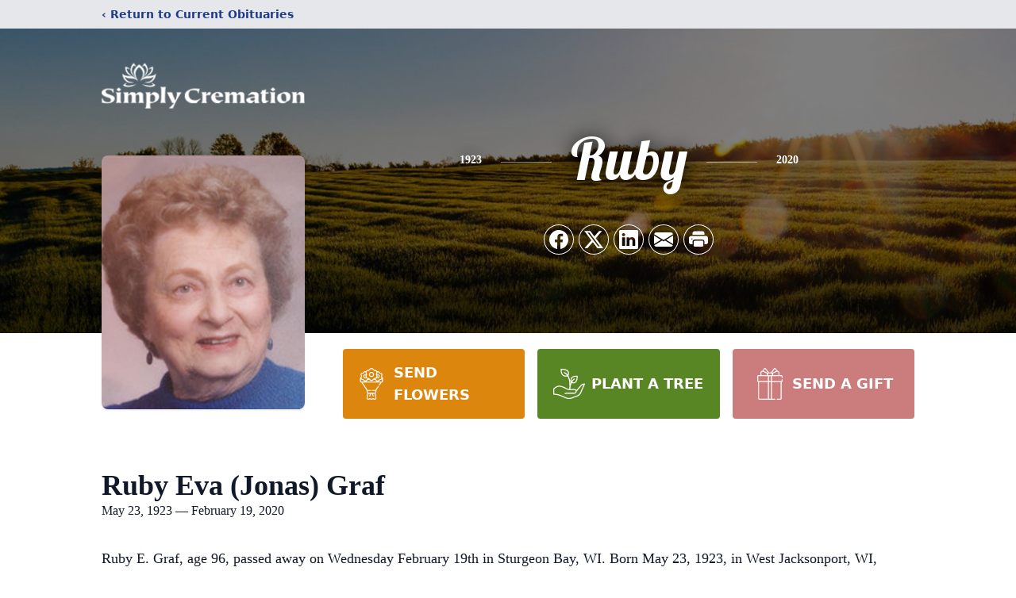

--- FILE ---
content_type: text/html; charset=utf-8
request_url: https://www.google.com/recaptcha/enterprise/anchor?ar=1&k=6Lf7nTEiAAAAAO6MDhdtZ9phgM-ORmiS1aXtini8&co=aHR0cHM6Ly93d3cuc2ltcGx5Y3JlbWF0aW9uZ2IuY29tOjQ0Mw..&hl=en&type=image&v=PoyoqOPhxBO7pBk68S4YbpHZ&theme=light&size=invisible&badge=bottomright&anchor-ms=20000&execute-ms=30000&cb=j3xs7vsci525
body_size: 48860
content:
<!DOCTYPE HTML><html dir="ltr" lang="en"><head><meta http-equiv="Content-Type" content="text/html; charset=UTF-8">
<meta http-equiv="X-UA-Compatible" content="IE=edge">
<title>reCAPTCHA</title>
<style type="text/css">
/* cyrillic-ext */
@font-face {
  font-family: 'Roboto';
  font-style: normal;
  font-weight: 400;
  font-stretch: 100%;
  src: url(//fonts.gstatic.com/s/roboto/v48/KFO7CnqEu92Fr1ME7kSn66aGLdTylUAMa3GUBHMdazTgWw.woff2) format('woff2');
  unicode-range: U+0460-052F, U+1C80-1C8A, U+20B4, U+2DE0-2DFF, U+A640-A69F, U+FE2E-FE2F;
}
/* cyrillic */
@font-face {
  font-family: 'Roboto';
  font-style: normal;
  font-weight: 400;
  font-stretch: 100%;
  src: url(//fonts.gstatic.com/s/roboto/v48/KFO7CnqEu92Fr1ME7kSn66aGLdTylUAMa3iUBHMdazTgWw.woff2) format('woff2');
  unicode-range: U+0301, U+0400-045F, U+0490-0491, U+04B0-04B1, U+2116;
}
/* greek-ext */
@font-face {
  font-family: 'Roboto';
  font-style: normal;
  font-weight: 400;
  font-stretch: 100%;
  src: url(//fonts.gstatic.com/s/roboto/v48/KFO7CnqEu92Fr1ME7kSn66aGLdTylUAMa3CUBHMdazTgWw.woff2) format('woff2');
  unicode-range: U+1F00-1FFF;
}
/* greek */
@font-face {
  font-family: 'Roboto';
  font-style: normal;
  font-weight: 400;
  font-stretch: 100%;
  src: url(//fonts.gstatic.com/s/roboto/v48/KFO7CnqEu92Fr1ME7kSn66aGLdTylUAMa3-UBHMdazTgWw.woff2) format('woff2');
  unicode-range: U+0370-0377, U+037A-037F, U+0384-038A, U+038C, U+038E-03A1, U+03A3-03FF;
}
/* math */
@font-face {
  font-family: 'Roboto';
  font-style: normal;
  font-weight: 400;
  font-stretch: 100%;
  src: url(//fonts.gstatic.com/s/roboto/v48/KFO7CnqEu92Fr1ME7kSn66aGLdTylUAMawCUBHMdazTgWw.woff2) format('woff2');
  unicode-range: U+0302-0303, U+0305, U+0307-0308, U+0310, U+0312, U+0315, U+031A, U+0326-0327, U+032C, U+032F-0330, U+0332-0333, U+0338, U+033A, U+0346, U+034D, U+0391-03A1, U+03A3-03A9, U+03B1-03C9, U+03D1, U+03D5-03D6, U+03F0-03F1, U+03F4-03F5, U+2016-2017, U+2034-2038, U+203C, U+2040, U+2043, U+2047, U+2050, U+2057, U+205F, U+2070-2071, U+2074-208E, U+2090-209C, U+20D0-20DC, U+20E1, U+20E5-20EF, U+2100-2112, U+2114-2115, U+2117-2121, U+2123-214F, U+2190, U+2192, U+2194-21AE, U+21B0-21E5, U+21F1-21F2, U+21F4-2211, U+2213-2214, U+2216-22FF, U+2308-230B, U+2310, U+2319, U+231C-2321, U+2336-237A, U+237C, U+2395, U+239B-23B7, U+23D0, U+23DC-23E1, U+2474-2475, U+25AF, U+25B3, U+25B7, U+25BD, U+25C1, U+25CA, U+25CC, U+25FB, U+266D-266F, U+27C0-27FF, U+2900-2AFF, U+2B0E-2B11, U+2B30-2B4C, U+2BFE, U+3030, U+FF5B, U+FF5D, U+1D400-1D7FF, U+1EE00-1EEFF;
}
/* symbols */
@font-face {
  font-family: 'Roboto';
  font-style: normal;
  font-weight: 400;
  font-stretch: 100%;
  src: url(//fonts.gstatic.com/s/roboto/v48/KFO7CnqEu92Fr1ME7kSn66aGLdTylUAMaxKUBHMdazTgWw.woff2) format('woff2');
  unicode-range: U+0001-000C, U+000E-001F, U+007F-009F, U+20DD-20E0, U+20E2-20E4, U+2150-218F, U+2190, U+2192, U+2194-2199, U+21AF, U+21E6-21F0, U+21F3, U+2218-2219, U+2299, U+22C4-22C6, U+2300-243F, U+2440-244A, U+2460-24FF, U+25A0-27BF, U+2800-28FF, U+2921-2922, U+2981, U+29BF, U+29EB, U+2B00-2BFF, U+4DC0-4DFF, U+FFF9-FFFB, U+10140-1018E, U+10190-1019C, U+101A0, U+101D0-101FD, U+102E0-102FB, U+10E60-10E7E, U+1D2C0-1D2D3, U+1D2E0-1D37F, U+1F000-1F0FF, U+1F100-1F1AD, U+1F1E6-1F1FF, U+1F30D-1F30F, U+1F315, U+1F31C, U+1F31E, U+1F320-1F32C, U+1F336, U+1F378, U+1F37D, U+1F382, U+1F393-1F39F, U+1F3A7-1F3A8, U+1F3AC-1F3AF, U+1F3C2, U+1F3C4-1F3C6, U+1F3CA-1F3CE, U+1F3D4-1F3E0, U+1F3ED, U+1F3F1-1F3F3, U+1F3F5-1F3F7, U+1F408, U+1F415, U+1F41F, U+1F426, U+1F43F, U+1F441-1F442, U+1F444, U+1F446-1F449, U+1F44C-1F44E, U+1F453, U+1F46A, U+1F47D, U+1F4A3, U+1F4B0, U+1F4B3, U+1F4B9, U+1F4BB, U+1F4BF, U+1F4C8-1F4CB, U+1F4D6, U+1F4DA, U+1F4DF, U+1F4E3-1F4E6, U+1F4EA-1F4ED, U+1F4F7, U+1F4F9-1F4FB, U+1F4FD-1F4FE, U+1F503, U+1F507-1F50B, U+1F50D, U+1F512-1F513, U+1F53E-1F54A, U+1F54F-1F5FA, U+1F610, U+1F650-1F67F, U+1F687, U+1F68D, U+1F691, U+1F694, U+1F698, U+1F6AD, U+1F6B2, U+1F6B9-1F6BA, U+1F6BC, U+1F6C6-1F6CF, U+1F6D3-1F6D7, U+1F6E0-1F6EA, U+1F6F0-1F6F3, U+1F6F7-1F6FC, U+1F700-1F7FF, U+1F800-1F80B, U+1F810-1F847, U+1F850-1F859, U+1F860-1F887, U+1F890-1F8AD, U+1F8B0-1F8BB, U+1F8C0-1F8C1, U+1F900-1F90B, U+1F93B, U+1F946, U+1F984, U+1F996, U+1F9E9, U+1FA00-1FA6F, U+1FA70-1FA7C, U+1FA80-1FA89, U+1FA8F-1FAC6, U+1FACE-1FADC, U+1FADF-1FAE9, U+1FAF0-1FAF8, U+1FB00-1FBFF;
}
/* vietnamese */
@font-face {
  font-family: 'Roboto';
  font-style: normal;
  font-weight: 400;
  font-stretch: 100%;
  src: url(//fonts.gstatic.com/s/roboto/v48/KFO7CnqEu92Fr1ME7kSn66aGLdTylUAMa3OUBHMdazTgWw.woff2) format('woff2');
  unicode-range: U+0102-0103, U+0110-0111, U+0128-0129, U+0168-0169, U+01A0-01A1, U+01AF-01B0, U+0300-0301, U+0303-0304, U+0308-0309, U+0323, U+0329, U+1EA0-1EF9, U+20AB;
}
/* latin-ext */
@font-face {
  font-family: 'Roboto';
  font-style: normal;
  font-weight: 400;
  font-stretch: 100%;
  src: url(//fonts.gstatic.com/s/roboto/v48/KFO7CnqEu92Fr1ME7kSn66aGLdTylUAMa3KUBHMdazTgWw.woff2) format('woff2');
  unicode-range: U+0100-02BA, U+02BD-02C5, U+02C7-02CC, U+02CE-02D7, U+02DD-02FF, U+0304, U+0308, U+0329, U+1D00-1DBF, U+1E00-1E9F, U+1EF2-1EFF, U+2020, U+20A0-20AB, U+20AD-20C0, U+2113, U+2C60-2C7F, U+A720-A7FF;
}
/* latin */
@font-face {
  font-family: 'Roboto';
  font-style: normal;
  font-weight: 400;
  font-stretch: 100%;
  src: url(//fonts.gstatic.com/s/roboto/v48/KFO7CnqEu92Fr1ME7kSn66aGLdTylUAMa3yUBHMdazQ.woff2) format('woff2');
  unicode-range: U+0000-00FF, U+0131, U+0152-0153, U+02BB-02BC, U+02C6, U+02DA, U+02DC, U+0304, U+0308, U+0329, U+2000-206F, U+20AC, U+2122, U+2191, U+2193, U+2212, U+2215, U+FEFF, U+FFFD;
}
/* cyrillic-ext */
@font-face {
  font-family: 'Roboto';
  font-style: normal;
  font-weight: 500;
  font-stretch: 100%;
  src: url(//fonts.gstatic.com/s/roboto/v48/KFO7CnqEu92Fr1ME7kSn66aGLdTylUAMa3GUBHMdazTgWw.woff2) format('woff2');
  unicode-range: U+0460-052F, U+1C80-1C8A, U+20B4, U+2DE0-2DFF, U+A640-A69F, U+FE2E-FE2F;
}
/* cyrillic */
@font-face {
  font-family: 'Roboto';
  font-style: normal;
  font-weight: 500;
  font-stretch: 100%;
  src: url(//fonts.gstatic.com/s/roboto/v48/KFO7CnqEu92Fr1ME7kSn66aGLdTylUAMa3iUBHMdazTgWw.woff2) format('woff2');
  unicode-range: U+0301, U+0400-045F, U+0490-0491, U+04B0-04B1, U+2116;
}
/* greek-ext */
@font-face {
  font-family: 'Roboto';
  font-style: normal;
  font-weight: 500;
  font-stretch: 100%;
  src: url(//fonts.gstatic.com/s/roboto/v48/KFO7CnqEu92Fr1ME7kSn66aGLdTylUAMa3CUBHMdazTgWw.woff2) format('woff2');
  unicode-range: U+1F00-1FFF;
}
/* greek */
@font-face {
  font-family: 'Roboto';
  font-style: normal;
  font-weight: 500;
  font-stretch: 100%;
  src: url(//fonts.gstatic.com/s/roboto/v48/KFO7CnqEu92Fr1ME7kSn66aGLdTylUAMa3-UBHMdazTgWw.woff2) format('woff2');
  unicode-range: U+0370-0377, U+037A-037F, U+0384-038A, U+038C, U+038E-03A1, U+03A3-03FF;
}
/* math */
@font-face {
  font-family: 'Roboto';
  font-style: normal;
  font-weight: 500;
  font-stretch: 100%;
  src: url(//fonts.gstatic.com/s/roboto/v48/KFO7CnqEu92Fr1ME7kSn66aGLdTylUAMawCUBHMdazTgWw.woff2) format('woff2');
  unicode-range: U+0302-0303, U+0305, U+0307-0308, U+0310, U+0312, U+0315, U+031A, U+0326-0327, U+032C, U+032F-0330, U+0332-0333, U+0338, U+033A, U+0346, U+034D, U+0391-03A1, U+03A3-03A9, U+03B1-03C9, U+03D1, U+03D5-03D6, U+03F0-03F1, U+03F4-03F5, U+2016-2017, U+2034-2038, U+203C, U+2040, U+2043, U+2047, U+2050, U+2057, U+205F, U+2070-2071, U+2074-208E, U+2090-209C, U+20D0-20DC, U+20E1, U+20E5-20EF, U+2100-2112, U+2114-2115, U+2117-2121, U+2123-214F, U+2190, U+2192, U+2194-21AE, U+21B0-21E5, U+21F1-21F2, U+21F4-2211, U+2213-2214, U+2216-22FF, U+2308-230B, U+2310, U+2319, U+231C-2321, U+2336-237A, U+237C, U+2395, U+239B-23B7, U+23D0, U+23DC-23E1, U+2474-2475, U+25AF, U+25B3, U+25B7, U+25BD, U+25C1, U+25CA, U+25CC, U+25FB, U+266D-266F, U+27C0-27FF, U+2900-2AFF, U+2B0E-2B11, U+2B30-2B4C, U+2BFE, U+3030, U+FF5B, U+FF5D, U+1D400-1D7FF, U+1EE00-1EEFF;
}
/* symbols */
@font-face {
  font-family: 'Roboto';
  font-style: normal;
  font-weight: 500;
  font-stretch: 100%;
  src: url(//fonts.gstatic.com/s/roboto/v48/KFO7CnqEu92Fr1ME7kSn66aGLdTylUAMaxKUBHMdazTgWw.woff2) format('woff2');
  unicode-range: U+0001-000C, U+000E-001F, U+007F-009F, U+20DD-20E0, U+20E2-20E4, U+2150-218F, U+2190, U+2192, U+2194-2199, U+21AF, U+21E6-21F0, U+21F3, U+2218-2219, U+2299, U+22C4-22C6, U+2300-243F, U+2440-244A, U+2460-24FF, U+25A0-27BF, U+2800-28FF, U+2921-2922, U+2981, U+29BF, U+29EB, U+2B00-2BFF, U+4DC0-4DFF, U+FFF9-FFFB, U+10140-1018E, U+10190-1019C, U+101A0, U+101D0-101FD, U+102E0-102FB, U+10E60-10E7E, U+1D2C0-1D2D3, U+1D2E0-1D37F, U+1F000-1F0FF, U+1F100-1F1AD, U+1F1E6-1F1FF, U+1F30D-1F30F, U+1F315, U+1F31C, U+1F31E, U+1F320-1F32C, U+1F336, U+1F378, U+1F37D, U+1F382, U+1F393-1F39F, U+1F3A7-1F3A8, U+1F3AC-1F3AF, U+1F3C2, U+1F3C4-1F3C6, U+1F3CA-1F3CE, U+1F3D4-1F3E0, U+1F3ED, U+1F3F1-1F3F3, U+1F3F5-1F3F7, U+1F408, U+1F415, U+1F41F, U+1F426, U+1F43F, U+1F441-1F442, U+1F444, U+1F446-1F449, U+1F44C-1F44E, U+1F453, U+1F46A, U+1F47D, U+1F4A3, U+1F4B0, U+1F4B3, U+1F4B9, U+1F4BB, U+1F4BF, U+1F4C8-1F4CB, U+1F4D6, U+1F4DA, U+1F4DF, U+1F4E3-1F4E6, U+1F4EA-1F4ED, U+1F4F7, U+1F4F9-1F4FB, U+1F4FD-1F4FE, U+1F503, U+1F507-1F50B, U+1F50D, U+1F512-1F513, U+1F53E-1F54A, U+1F54F-1F5FA, U+1F610, U+1F650-1F67F, U+1F687, U+1F68D, U+1F691, U+1F694, U+1F698, U+1F6AD, U+1F6B2, U+1F6B9-1F6BA, U+1F6BC, U+1F6C6-1F6CF, U+1F6D3-1F6D7, U+1F6E0-1F6EA, U+1F6F0-1F6F3, U+1F6F7-1F6FC, U+1F700-1F7FF, U+1F800-1F80B, U+1F810-1F847, U+1F850-1F859, U+1F860-1F887, U+1F890-1F8AD, U+1F8B0-1F8BB, U+1F8C0-1F8C1, U+1F900-1F90B, U+1F93B, U+1F946, U+1F984, U+1F996, U+1F9E9, U+1FA00-1FA6F, U+1FA70-1FA7C, U+1FA80-1FA89, U+1FA8F-1FAC6, U+1FACE-1FADC, U+1FADF-1FAE9, U+1FAF0-1FAF8, U+1FB00-1FBFF;
}
/* vietnamese */
@font-face {
  font-family: 'Roboto';
  font-style: normal;
  font-weight: 500;
  font-stretch: 100%;
  src: url(//fonts.gstatic.com/s/roboto/v48/KFO7CnqEu92Fr1ME7kSn66aGLdTylUAMa3OUBHMdazTgWw.woff2) format('woff2');
  unicode-range: U+0102-0103, U+0110-0111, U+0128-0129, U+0168-0169, U+01A0-01A1, U+01AF-01B0, U+0300-0301, U+0303-0304, U+0308-0309, U+0323, U+0329, U+1EA0-1EF9, U+20AB;
}
/* latin-ext */
@font-face {
  font-family: 'Roboto';
  font-style: normal;
  font-weight: 500;
  font-stretch: 100%;
  src: url(//fonts.gstatic.com/s/roboto/v48/KFO7CnqEu92Fr1ME7kSn66aGLdTylUAMa3KUBHMdazTgWw.woff2) format('woff2');
  unicode-range: U+0100-02BA, U+02BD-02C5, U+02C7-02CC, U+02CE-02D7, U+02DD-02FF, U+0304, U+0308, U+0329, U+1D00-1DBF, U+1E00-1E9F, U+1EF2-1EFF, U+2020, U+20A0-20AB, U+20AD-20C0, U+2113, U+2C60-2C7F, U+A720-A7FF;
}
/* latin */
@font-face {
  font-family: 'Roboto';
  font-style: normal;
  font-weight: 500;
  font-stretch: 100%;
  src: url(//fonts.gstatic.com/s/roboto/v48/KFO7CnqEu92Fr1ME7kSn66aGLdTylUAMa3yUBHMdazQ.woff2) format('woff2');
  unicode-range: U+0000-00FF, U+0131, U+0152-0153, U+02BB-02BC, U+02C6, U+02DA, U+02DC, U+0304, U+0308, U+0329, U+2000-206F, U+20AC, U+2122, U+2191, U+2193, U+2212, U+2215, U+FEFF, U+FFFD;
}
/* cyrillic-ext */
@font-face {
  font-family: 'Roboto';
  font-style: normal;
  font-weight: 900;
  font-stretch: 100%;
  src: url(//fonts.gstatic.com/s/roboto/v48/KFO7CnqEu92Fr1ME7kSn66aGLdTylUAMa3GUBHMdazTgWw.woff2) format('woff2');
  unicode-range: U+0460-052F, U+1C80-1C8A, U+20B4, U+2DE0-2DFF, U+A640-A69F, U+FE2E-FE2F;
}
/* cyrillic */
@font-face {
  font-family: 'Roboto';
  font-style: normal;
  font-weight: 900;
  font-stretch: 100%;
  src: url(//fonts.gstatic.com/s/roboto/v48/KFO7CnqEu92Fr1ME7kSn66aGLdTylUAMa3iUBHMdazTgWw.woff2) format('woff2');
  unicode-range: U+0301, U+0400-045F, U+0490-0491, U+04B0-04B1, U+2116;
}
/* greek-ext */
@font-face {
  font-family: 'Roboto';
  font-style: normal;
  font-weight: 900;
  font-stretch: 100%;
  src: url(//fonts.gstatic.com/s/roboto/v48/KFO7CnqEu92Fr1ME7kSn66aGLdTylUAMa3CUBHMdazTgWw.woff2) format('woff2');
  unicode-range: U+1F00-1FFF;
}
/* greek */
@font-face {
  font-family: 'Roboto';
  font-style: normal;
  font-weight: 900;
  font-stretch: 100%;
  src: url(//fonts.gstatic.com/s/roboto/v48/KFO7CnqEu92Fr1ME7kSn66aGLdTylUAMa3-UBHMdazTgWw.woff2) format('woff2');
  unicode-range: U+0370-0377, U+037A-037F, U+0384-038A, U+038C, U+038E-03A1, U+03A3-03FF;
}
/* math */
@font-face {
  font-family: 'Roboto';
  font-style: normal;
  font-weight: 900;
  font-stretch: 100%;
  src: url(//fonts.gstatic.com/s/roboto/v48/KFO7CnqEu92Fr1ME7kSn66aGLdTylUAMawCUBHMdazTgWw.woff2) format('woff2');
  unicode-range: U+0302-0303, U+0305, U+0307-0308, U+0310, U+0312, U+0315, U+031A, U+0326-0327, U+032C, U+032F-0330, U+0332-0333, U+0338, U+033A, U+0346, U+034D, U+0391-03A1, U+03A3-03A9, U+03B1-03C9, U+03D1, U+03D5-03D6, U+03F0-03F1, U+03F4-03F5, U+2016-2017, U+2034-2038, U+203C, U+2040, U+2043, U+2047, U+2050, U+2057, U+205F, U+2070-2071, U+2074-208E, U+2090-209C, U+20D0-20DC, U+20E1, U+20E5-20EF, U+2100-2112, U+2114-2115, U+2117-2121, U+2123-214F, U+2190, U+2192, U+2194-21AE, U+21B0-21E5, U+21F1-21F2, U+21F4-2211, U+2213-2214, U+2216-22FF, U+2308-230B, U+2310, U+2319, U+231C-2321, U+2336-237A, U+237C, U+2395, U+239B-23B7, U+23D0, U+23DC-23E1, U+2474-2475, U+25AF, U+25B3, U+25B7, U+25BD, U+25C1, U+25CA, U+25CC, U+25FB, U+266D-266F, U+27C0-27FF, U+2900-2AFF, U+2B0E-2B11, U+2B30-2B4C, U+2BFE, U+3030, U+FF5B, U+FF5D, U+1D400-1D7FF, U+1EE00-1EEFF;
}
/* symbols */
@font-face {
  font-family: 'Roboto';
  font-style: normal;
  font-weight: 900;
  font-stretch: 100%;
  src: url(//fonts.gstatic.com/s/roboto/v48/KFO7CnqEu92Fr1ME7kSn66aGLdTylUAMaxKUBHMdazTgWw.woff2) format('woff2');
  unicode-range: U+0001-000C, U+000E-001F, U+007F-009F, U+20DD-20E0, U+20E2-20E4, U+2150-218F, U+2190, U+2192, U+2194-2199, U+21AF, U+21E6-21F0, U+21F3, U+2218-2219, U+2299, U+22C4-22C6, U+2300-243F, U+2440-244A, U+2460-24FF, U+25A0-27BF, U+2800-28FF, U+2921-2922, U+2981, U+29BF, U+29EB, U+2B00-2BFF, U+4DC0-4DFF, U+FFF9-FFFB, U+10140-1018E, U+10190-1019C, U+101A0, U+101D0-101FD, U+102E0-102FB, U+10E60-10E7E, U+1D2C0-1D2D3, U+1D2E0-1D37F, U+1F000-1F0FF, U+1F100-1F1AD, U+1F1E6-1F1FF, U+1F30D-1F30F, U+1F315, U+1F31C, U+1F31E, U+1F320-1F32C, U+1F336, U+1F378, U+1F37D, U+1F382, U+1F393-1F39F, U+1F3A7-1F3A8, U+1F3AC-1F3AF, U+1F3C2, U+1F3C4-1F3C6, U+1F3CA-1F3CE, U+1F3D4-1F3E0, U+1F3ED, U+1F3F1-1F3F3, U+1F3F5-1F3F7, U+1F408, U+1F415, U+1F41F, U+1F426, U+1F43F, U+1F441-1F442, U+1F444, U+1F446-1F449, U+1F44C-1F44E, U+1F453, U+1F46A, U+1F47D, U+1F4A3, U+1F4B0, U+1F4B3, U+1F4B9, U+1F4BB, U+1F4BF, U+1F4C8-1F4CB, U+1F4D6, U+1F4DA, U+1F4DF, U+1F4E3-1F4E6, U+1F4EA-1F4ED, U+1F4F7, U+1F4F9-1F4FB, U+1F4FD-1F4FE, U+1F503, U+1F507-1F50B, U+1F50D, U+1F512-1F513, U+1F53E-1F54A, U+1F54F-1F5FA, U+1F610, U+1F650-1F67F, U+1F687, U+1F68D, U+1F691, U+1F694, U+1F698, U+1F6AD, U+1F6B2, U+1F6B9-1F6BA, U+1F6BC, U+1F6C6-1F6CF, U+1F6D3-1F6D7, U+1F6E0-1F6EA, U+1F6F0-1F6F3, U+1F6F7-1F6FC, U+1F700-1F7FF, U+1F800-1F80B, U+1F810-1F847, U+1F850-1F859, U+1F860-1F887, U+1F890-1F8AD, U+1F8B0-1F8BB, U+1F8C0-1F8C1, U+1F900-1F90B, U+1F93B, U+1F946, U+1F984, U+1F996, U+1F9E9, U+1FA00-1FA6F, U+1FA70-1FA7C, U+1FA80-1FA89, U+1FA8F-1FAC6, U+1FACE-1FADC, U+1FADF-1FAE9, U+1FAF0-1FAF8, U+1FB00-1FBFF;
}
/* vietnamese */
@font-face {
  font-family: 'Roboto';
  font-style: normal;
  font-weight: 900;
  font-stretch: 100%;
  src: url(//fonts.gstatic.com/s/roboto/v48/KFO7CnqEu92Fr1ME7kSn66aGLdTylUAMa3OUBHMdazTgWw.woff2) format('woff2');
  unicode-range: U+0102-0103, U+0110-0111, U+0128-0129, U+0168-0169, U+01A0-01A1, U+01AF-01B0, U+0300-0301, U+0303-0304, U+0308-0309, U+0323, U+0329, U+1EA0-1EF9, U+20AB;
}
/* latin-ext */
@font-face {
  font-family: 'Roboto';
  font-style: normal;
  font-weight: 900;
  font-stretch: 100%;
  src: url(//fonts.gstatic.com/s/roboto/v48/KFO7CnqEu92Fr1ME7kSn66aGLdTylUAMa3KUBHMdazTgWw.woff2) format('woff2');
  unicode-range: U+0100-02BA, U+02BD-02C5, U+02C7-02CC, U+02CE-02D7, U+02DD-02FF, U+0304, U+0308, U+0329, U+1D00-1DBF, U+1E00-1E9F, U+1EF2-1EFF, U+2020, U+20A0-20AB, U+20AD-20C0, U+2113, U+2C60-2C7F, U+A720-A7FF;
}
/* latin */
@font-face {
  font-family: 'Roboto';
  font-style: normal;
  font-weight: 900;
  font-stretch: 100%;
  src: url(//fonts.gstatic.com/s/roboto/v48/KFO7CnqEu92Fr1ME7kSn66aGLdTylUAMa3yUBHMdazQ.woff2) format('woff2');
  unicode-range: U+0000-00FF, U+0131, U+0152-0153, U+02BB-02BC, U+02C6, U+02DA, U+02DC, U+0304, U+0308, U+0329, U+2000-206F, U+20AC, U+2122, U+2191, U+2193, U+2212, U+2215, U+FEFF, U+FFFD;
}

</style>
<link rel="stylesheet" type="text/css" href="https://www.gstatic.com/recaptcha/releases/PoyoqOPhxBO7pBk68S4YbpHZ/styles__ltr.css">
<script nonce="P5tXoFWkXM1o8QcnVLOUMA" type="text/javascript">window['__recaptcha_api'] = 'https://www.google.com/recaptcha/enterprise/';</script>
<script type="text/javascript" src="https://www.gstatic.com/recaptcha/releases/PoyoqOPhxBO7pBk68S4YbpHZ/recaptcha__en.js" nonce="P5tXoFWkXM1o8QcnVLOUMA">
      
    </script></head>
<body><div id="rc-anchor-alert" class="rc-anchor-alert"></div>
<input type="hidden" id="recaptcha-token" value="[base64]">
<script type="text/javascript" nonce="P5tXoFWkXM1o8QcnVLOUMA">
      recaptcha.anchor.Main.init("[\x22ainput\x22,[\x22bgdata\x22,\x22\x22,\[base64]/[base64]/MjU1Ong/[base64]/[base64]/[base64]/[base64]/[base64]/[base64]/[base64]/[base64]/[base64]/[base64]/[base64]/[base64]/[base64]/[base64]/[base64]\\u003d\x22,\[base64]\x22,\x22w4pPdMKvwrFJTsK4cFJhw6AgwpPCt8OSwr1Kwp4+w7I3ZHrCg8KUworCk8OJwpA/KMODw5LDjHwUwq/DpsOmwo/[base64]/CgVc0BcOIB0XCkVAfw7jDuwjCi00tQsOOw5sSw7/CgF19OxTDmMK2w4c/[base64]/BR/Cl8KSc37DgB/CkMKtw51lIsOiwrDCg8KDV8O5BVXDhsK4woMEwozCvcKNw5rDqnbCgl4Pw60Vwo4Mw7HCm8KRworDlcOZRsKWIMOsw7t/wpDDrsKmwqZQw7zCrBx6IsKXH8OudVnCisKSD3LCrsOQw5ckw6l5w5M4L8OndMKew6kEw4vCgXzDvsK3wpvCucO7CzgXw7YQUsKjdMKPUMKgQMO6fx3CkwMVwo3DqMOZwrzCnWJ4R8K1U1g7acObw75zwpZSK07DsiBDw6p6w7fCisKew4QyE8OAwoLCs8OvJGvChcK/[base64]/CqsK2wpXDnSImw6zDqVnCknDCtD1zBcKmwpHCnExqwoXCqSRqwo3CvGHCv8KiDmAXwqDCocKkw73DkGjCgcOjAMOMJgUxLBJ2cMOMwrnDpFJabDfDjcKOwr7DqsKKPMKsw5RlR2TCm8OdZwA0wpHCisORw5lrw4gsw6vCvcOTAXUmccOmNsOLwovCvcO/Y8K+w7clE8OLwojDuyVaLMOCdMOmIsORJsKNBAbDisO7RXVgCStPw64MGwRxBsK7wqR6VQttw6oQw4vCizvDtFMJwqd+WxzCkcKfwpdgDsO/wpwFwqHDrFfComJ+EG/[base64]/Ci0k+wrnDu8KjK8O5FcOcd8K1X8OCLcKeXsOcfS9fB8ORFQtnOhkyw6tGG8OGwpPCl8Omwp7CuGDDmzTDlMOlbcKVQ1hrwpQaFh1oDcKmwrkXAcOMw6vCqcKmEmk5H8K+w6vCvmpTwrnCgQvCk3I7wqhHHTh0w6HDlmUFVGzCqThXw43DtizCo2dQw7k3LcKKw5/CuifCkMKYwo5Mw6/CrExqw5NCe8OKI8K5eMOYBVbDlCoBD1gZQsOeKBtpwqjCtErCh8KLw6bCisOEUDUxwohfw614JXRUw4jCnQbCvMKhb2DCmm7DlF3Cl8KeHk4GFnU+woLCn8OyFMKWwp/ClsKbFsKqfMO3cx3CtcOoG1jCv8O9JAZywqxDTjMGwoNawookLcOwwpAYwpbCmsOIw4AKKE3DrnQwDGzDllfDqsONw6rDs8OWFsOMwp/Dh3Blw7ZjS8Kmw4lYRFPCk8K1Y8KOwrYJwpJcdlI3FcOpw6/DuMO1UMK/[base64]/ClhDCu8Kqwq0gw49Xw6HCpmkvw6PCkCXDqMK0w4rCkkXDjyvChMO7XyFNJcOhw4RZwp3Cn8OGwr0YwpRbwpYNaMOhwpHDtcKmKlbCpcOBwogfw7LDvCEAw5nDscK0DksVZz/[base64]/CjwxUBirDgARRL8KSR8OKcRzCj8OywoAJDsK4JSNzwrQ4w7fDs8OzCSXDqxHDhMKBPUkRw6LCocK9w4/Ct8OKwr3CrTsewofChwXCh8OiNlN9SwYawqzCmsK3w7jDmsKlwpIQbT8gdRoXw4DCpRDDskTCoMO5w5XDmcKOEXbDhzbCpcOKw5/DjcKdwpwlGGHCiREeBBXCmcOOMlnCt33Ch8OnwpPCsBc+dy9Vw6HDtlvClxVLE3BDw4HDlj0wTRZJPcKvT8O1IivDk8KKRsOCw7MFYnJ+wpLCh8OeP8K8Cjs6RMOBw7HCoBnCvVcjwpnDm8ORw5nCncOlw57CtMKowqImw6/ChsKVPsK6worCvRYiwpEqVTDCiMKEw73DicKuH8OdRX7Du8O7FTXDtUrDuMKzwr47S8K8w67DgBDCt8K6awlxP8K4RsOHwqXDlMKlwpscw6nDiW46wp/[base64]/Dgj5Nc8O+YS3DhcOtTsOFwoZmwqHChDjDi8KTwp1ow6N9wqDChUJpSMK/BUUqwrJywoMfwqPClTglY8KHwqZiw6rDvMOEw5rCjnMqDnbDpMKPwo8+wrLCkC57a8OHAsKNw4NWw7AeQgXDpsOgwovDmD1Fw4bCoUwtw47DtE4nwq3Cmmx/wqRPOxnCmF3DrcK/wo/DnMKawqxnw5LCh8KFYn7Du8KTKsKiwpRmwqkCw4LCkBA1wr0GwqrDsC9Vw47DscO3wqZnXy7DrXUqw4vCj17DpXvCsMOZQMKfd8K8wrTCjsKYwpXCtsKuOMKywr3DrsKuw7VDw6RDLCg/[base64]/[base64]/w7N+KMOYRMKoe8OpHcKIwr1dw6Ykw5bCilAhwpzDilhdwqvCrztVw5PCkUtBUiZ5ZMKswqYLA8KEPMOhNsObDcKge2wpw5d3Cw/DocO0wq7DlHnCmnwLw7B9E8O5BsK6wqjDqktrecOPwoTCnBpvw4XChcOIw6UzwpTChMOCLRXCl8KWXHUyw5zCr8K1w6wkwq0Uw5vDpTpbwqbCg0V0wrnDoMODJ8OOwp50bsK/wrJVw6Aaw7HDq8OWw5hBCcOjw4LCvsKnw4Nxwr7CjsK5w7nDklHCsCIKMzTDgV5WdxtwDMOkd8Oiw6Y9wpwhw57CihRZw4UIwp7CmQ7Cp8K9w6XDscOvIMK0wrtswo8/bHZ/[base64]/JkkECsKedkHCsMKmwr9Pw7HCkMKgw6okOj/DjEXCvjZww5o4wq07Owo+woFmejLDhCwMw7/DisKIUxRew5BFw4kOwrzDlBnDlijCg8Kbw4PDhMK4cxZ5asKrwoTDmibDvR0GDMO6JsOCw70hLcOjwr/CscKuwqvDsMOvGDtQdgXDplrCscOPwpXCigg1w4bCpcOoOljCocK+cMOwGcOzwqvDlBbCsgFNcWnCjks9wpbCtABKV8KCFcKuSVLDr0HDlG4cacKkO8Ocwo3Dg1Z2w4DDrMKYw7ssexvDj0gzODTCh00ywp/DvXjDnXfCvDILwrsTwrfCokNOOVUoe8K3MkIGRcOawpgFwpYVw6kzw4E1MUvCny5UO8KfasKxw5jDrcODw6jDrBQeXcO/[base64]/CtU7Dg8KPX1rClHDDrmhADsKhw5Iaw6jCvMK6TgpPA28NN8Ouw4zDusOjwpjDqUhIwqdrK1HCscOOA1TDm8OqwqkxC8OnwqjCrjAhe8KJQ0zDugbCocKWEB4Uw7EkbFLDs0YkwqjCsiDCrWBHw5JTwqjDqXUrL8OqQcKRwqU1wpo0wpwvw5/Dt8OUwrHCghzDhcO0TCvDn8OXUcKZakPDiT8ewpFED8KFw6HCksODw695wqV4wqENZCDDizvClwUGwpLDs8OlSsK/BGcww40Qwp/[base64]/cgDDs8O1dx3DucO3w7nCgUvDvMKkJg3CtMKbYcK5wpbCrBjDkSJFwq5ecGTCksKYIMKeLsKsVMOZCcO8wqQTWEXCiwfDgsKfRcKHw7XDm1DCr0ouw7zDiMONw4XCmcKxZnfCnsOUw7JPIgfCjMKYHn5SEn/DlsKZZgUwS8OKA8KiNcOewr/CtcOHNMO0V8OBwrIce2jDo8Olwp/Cg8Ozw4EqwqDDsixsEcKEJArCv8KyYjJQw4xVw6RyXsKgw68mwqBKwrPCrB/DncKvc8KEwrV7woZdw6TCuX0Gw5zDi0zCsMONw6JbYwBXwofDiCd4wodqbsOJw7DCuE9Nw5nDgMOGPMKIBhrCnQbCqnVfwod1wqwZKsOZQkBwwqfCm8O/wqTDqsK6wqbDvcOeDMKsPsOdwrDCucOFw5jDlMKiAsOBwoc7w4V1ZsO5w6vCqMKiw4fCqcOcw4PCr1MwwrfCjXcQOxLCoQTCriFQwr/Cl8ORfMOKwqfDrsK1w5ExfUvCjDvClcKrwqPDpx0fwrkBeMOFw7/DuMKIwprCjsKFAcOSH8Kmw7DDr8OpwovCqx/CsgQcw77CnAPCrldAw4XCnABcwojDp2pqwoLCiXrDp0zDqcK9A8O4NsKhbcKrw48fwpTDl3jCncO0wr4jw5oHeicUwq15PnF3w6gawr1Tw74RwobChsKtQcKHwo3DgMOdfcK7PH4pYMKTMz/[base64]/[base64]/[base64]/R27Dq05gwq8LQmLCm8KAwqzCkMO3wo3Di8OkYVBswrvDkMK5wpUDSmXDvcOjYE3Cm8O5S1PChsOHw5oER8O1ZcKWwr8NbF3DqcKDw6XDngfCt8OHwo/[base64]/DvxbDtDsOG2BdAC4KwoFqw4fCssKMwoDCk8OpdsO4w5tFwqQ7wrsTwo/ClsOcw5bDksKdL8KbAng7dSpkCsO6w75Aw703w5clwqTCrT8gYH5fWsKADcKFf1zCpMO6R2ZmwqnCkMORwrDCvkfDhE/[base64]/Dm8KzcMKJacKpBC/CjsOLw74PEWTCosOSPFPDpmjDt0PDukIDR2zCjFXDpkFrCHB2R8OuYsOlw6ZWNTbDuAFHVMKZLwYHwqNCw7jCqcKDFsOnw6/CnMK/w5chw61qMMOBDD7DjcKfVsK9w7LCnA/CrcOXw6BhAMO/PAzCoMOXI15SG8OOw47CpwbCnsOCBmZ/wpLDoF7DrcOQw7zDpMOoXQvDicKpwo7CvXbCuW8zw6TDtMKZwokyw4w2wqHCrsK7wr7DklfDh8KYwrbDkXNwwoBpw7kgw4jDusKZHMKZw7oCGcO4bcKfaRfCvsKywqsow7rCiSbClTQ6BS/CkxlXwr3DgApnZijCgjXCgMOMXsKJwr0/SifDs8KWHFM+wrDCgcOzw53CusKgIMO1wp9AFE7CtsOKM348w7PCjBrCi8K6w6vDuF3DknPCs8OxVkFCBsKQw6AiFUzDr8KOwqMkPFDCk8KxOMKkJV06LsOpLyc1DMKyYMKBOEgXUMKRw77DqsKmFcK6WFAFw7/DviULw5rCgRrDnMKDw5gxD0bDvsO3YsKGMMO0QsOMWQBBwo4Fw5PCt3nDo8OoAyvCscKuwqTDicKTOMKgDEYIFMKdw7DDqwckRVUNwprDv8OFOsOMbVB1HcORwojCmMOXw4lowo/CtMOMEwrCg050J3AldsOmwrVqwobDqAfDj8KQJMKCI8KycH5Hwqp/cxpEVlV/[base64]/CnE0xWhTDtW7DlVzDk8Kdwo9nwpEQwrMZFMKPwoBEw7NdM2PCm8KhwqLCq8O8wpLDj8OuwoPDvEDCgMKDw7BUw58Uw7HDmU3Cty/[base64]/[base64]/DsMOywo4nwp4OwrPDocOYwoFOFWnDrxJGwrJhw4TCt8ORScOqwrrDssKWKRh1w5t7OMKGB0nDu2ZfYHbCssKlUx/DjMK8w73DrDZewqbDv8Oawrsbw7jCt8OXw4HClMKMOsKtZWtHVsOqwpkLREHCj8OjworDrlzDpsOIw5bCl8KJSxJBZBLDuynCmcKHLnzDiSLClDHDtsOUw5RDwqluw5/CvsKfwrTCosO+U0zDtsKyw5N5RiA9woEAGMKmK8KtBMKdwoh3wq3CncKewqB1cMO5wqHCsyN8wo7DncOrB8KvwroKK8OwQ8KiXMKoRcO7wp3DvmrCtcO/L8KnZDPCjC3DoEwTwqtww6/[base64]/wr/Cm8KRBcO9wqnDiMOKw5BwUkwZSk1udgE+w4LDvsO1wrbCoy4EAlACwo7ChSwwW8OkWWhJasOfKXwfVgrCh8OBwqAhH3PDpErDs2LCnsO+AsO1w4dKecKYw4rDsFrDkivDpSPDvMKUMUY/wrhowrvConzDuxQYw71pEioFWcKHMsOkw7rCksOJWFnDv8KYfMOxwpolD8Kjwqsqw4TCjRoNdcKscg5mZ8Kpwpchw73CmSDCj34GBV/CiMKawrMFw57ChHvCrcKEw6RcwqRwDzHCoABQwojCssKlDcK2w4RNw65fa8OmeGp2w7zCnADCocOaw4owUhwlYGbCllPCnBc7woXDqSbCjcOtYVfCmMKQU1fDkcKOFHhWw4zDusOJwovDjsO+Pn8uZsKjw65zGlZ6wrkNAsK7RcK5w4RaYsKrIj0/W8K9FMK/[base64]/Dg2LDuU0secORZcKnOsOfCMOkCcKcwoI/wrxNwo3DvcOkej19f8K7w4/CvUDDqwpBZcOqQmEDE0XDsWpEFmvCiHnDgsORw5TCiUVtwovCvEU0QlIlBcOZwqoNw6JWw4tnI3fCjlh3wpJDRUTCpgnDrQzDqsOiw5HCki12CcOJwo7DjsO1HFAOS3FvwohgOcO+woDCik5ywpMmdxcUw6IMw4HCnB8nYywJw6BAaMKsH8KLwp/Ck8Ktw7Unw6jCgCLDkcOCwrkie8KvwoR8w4t0GHQKw4w2csOwRDTDrsK+KMO6W8OuKMOZNsOpeCDCiMOKL8O5w7kQBhcZwrXCmXTDuCHCnsOFGDvCqUQuwqVCaMK3wpAVw45FYMKMCMOkEgQvNw4Kw6ofw6zDrTPDgnUiw6PCi8OrbiA4VMOewp/Cj0E6w60YZcKrw4zCmcKUwq/[base64]/w45XQcOJNijCksKDw5rCm8KiwqkrC0PCrljCusOhFz8rw5rDgcOMP0XClV7DhzRWw6zCg8OCewpgF0U/wqgAw6DCsB4gwqdAKcO0w5cwwpUVwpTCrghpwrtTwrHDqBRuPsKgesO6J0HDo1p1bMKxwqdVwpbCqydxwqEJwqMIQ8OqwpNgwpDCoMKnwoklHG/Cp2jDtMO6LVrDr8OYQ23DjMKxwqYyV1YPBUJRwqwaSMKKPkMBGysbZ8OgL8K4w7gEfC/[base64]/[base64]/w6o4w5jDohzDoMKrdsKDw4nDnMOpw64yKRB1w71FHMKfwpTCrkXCl8KLwrQWwpXDhMKaw53CpQFqw5PDl2ZpYcOTOyBBwrrCjcONw4jDjHNzZ8O9OcOxw69HXMOpYGwAwqkjZcOPw7Z6w7A/[base64]/DnikYVFXCsMKGDSTDiMObw7Z0PHXCqzjDksKlw4gzw4rDkMO+WC/DhMOYw4YscsKrwp3CtcKKHhp4C3zDqC4Xwp4JfMKdecOQw70lwqY1wr/[base64]/OmBXw7/CqsOiZsKSIQ3DkQ3Dlj4cwo5JJh7DnMOzwo4WIXLDpwbCo8O1cX/CsMK4FEEoL8KmMx5/[base64]/wq7CqsKaw5VXdBTDpALDsyfCvcKgTMOMw4E6wr7DvcOVC1jCtFnCuTDCsWLCksK5ecObXsOibHPDnMKrw63CqcOpV8KMw53Dn8OgW8OITcOgAsKXw7MAeMOEGsK/wrPCoMKawqEpwrBFwrtSwoM7w6rCjsKtw4nCksKyYhUsaxN2fUdvwoUewr/[base64]/[base64]/[base64]/bV3DqC8iJlfCscOOw4AcYMKNfXsSwrJpcSh/w57Dj8Omw4fCuB8gw5ppUB8EwodfwoXCg2Fjw55jY8K6wqbCucOOwrwqw7lPC8OewqbDosKpFsOxwp/DjiLDrybCusOuwpTDrxY0Ky5CwprDkCDDjMKrDiDCtS1Nw7bDmhXChzILw4Z8w4PDvsK6wqEzworCqjXDrMObwqgyEQI+wrYtDcKew7LCiUfDpUrCljzCr8Ogw6FYwobDn8K/wpPCqD9yfcO3wqjDpMKQwrgcBkfDqMOjwp8WTMKjw73CpsOew6/Dt8K1wq/Dp0/DnsKxwqQ6wrdbw4VHFMKTUsOVw7hIdMOEwpXDicORwrQMQUBoSRjDl2PCgmfDtFHCnnUCYcKaTsOrYMKGawAIw500HGDCiTPCpMKJbcKQw7bCs24WwrlBO8OHMsKwwqN/SMKpYMKzGRJHw7dlezpodMOXw4fDrxPCrRd5w6nDmsKETcKAw5rCgg3DuMKrXsOSCiBIVsKQDBJWwrxowqADw6Qvw7EdwoIXfcOiwrgXw47Ds8OqwqYOwqvDsUAsU8KbK8KQH8KSw4fCqQksTsOBacKCVnvCjVvDsFvDs3RGUHrCpxs0w5PDsX3CpGEeQMKJw7/DsMOewqPCjx1rMsOpEjcrw6hvw5/DrifCp8KGw5ozw67DqcOqScOxCsKpecK6UcOOwroLZsOYH2g/WcKpw6nCoMO2worCocKFwoDCh8OQARs3CWfCsMObTkRIck0aWCxcw5LCj8OVHg3CvcOwHHPCvHtlwpQEw4vCkcOmw6JYF8K8wpgXWEfDisObw6MCOCXDhyd1w5LCscKuw6HDomrCikvDu8Kmw4ocwq4BPzoZw6zDow/CgMOpw7sRw7PDqcKrXsKsw68RwrpDwrrCrGnCgMOKa2PDssOOw6TDr8OgZ8K1w7luwrwtb2oZbg1THj7Dg0xDw5ACw7TCk8O7w5nDh8O5BcOWwpw0dsKIWsKww6DCnkoTZEfCp1DCg1nDscK+worDsMOLwr8gw7hJUULCrj/CgFPCuD3DgcOaw4ddPcKrwqtOdMKIcsODOsOfw7nClsK9w4ZNwo5Zw57DiRluw4oHwrzDoC9gVMOGSMO6w7/[base64]/[base64]/RsKNwqt/Pg88w5bDhsO6w7s6TGXCpMO+GcOcwoPCusKOw7vDtx7Cq8K2AxzDn3vCvUPDrBB1LsKVwrvCph3CkHsFbz/DtxYVwpHDo8KDHwVkw74MwrtrwojCusOmw58/wpAUwrzDsMKVK8OWZcKbIMKhw6bCnsKpwqYfRMOxWGhww4nCscOeWlp/H2lrf0xAw7rCinMtEBohEGPDmwPCiA7CtW4swqzDugUzw4vCjnnChsOAw6MAQQ44BMKLJ0PDicKtwogyVyTCj14Vw6/DpMKOWsO1NQrDmFESw6FGw5YYKsOELcOowrjClMOTwqIhB2R9K37CkhTDuj7DksOkw5whFMKhwp/[base64]/[base64]/[base64]/[base64]/worDuXlDwoEjw4gjwrAgw6fCvcORwp3DnmPCi0jDqkJ4W8OqVMKBwpdlw5TDpwrDmsOpQcOGw6sBbj8hw4oswoEubcKywpwMOwQ/[base64]/CmMOgXwTDiSxkw7cGw57CkcOrb8KnAsK9w6N+w4VOKcK5wpbCr8KGVAzCgHXDhgIkwoLDiiUQNcKcSi5yGUlowqvDoMKpO0gCQh3CgMKswolfw7rCjcO5Y8O9WsKpw5bCrgxaE3/DiyFQwop1w5zClMOGey1hwp7CtmVIw6DChcOOH8Oxc8KvViJdw7bDkRbCjlfDuFErQcK6w4J9VQgPwrV8YibCoDYIXsK5wrPCrTUxw5XChB/[base64]/DmsKrwrbDsyUsw5DCvmoXHmfCm0/[base64]/LEZtwpNeZ8OZwrRjaMOywq3Chlt0wrnDl8O/w7sRYRZ/F8OdVClHwq5ucMKgw5nCocKUw6AUwq3ClktSw4hgwpdhMEkoEMKvA2vCvXHCucOZw4FSw4Qyw7sCT3x2RcKjfzvDtcK/V8OJNB5iQDTDoCVZwqbDrXxtCMOPw7BgwqVrw6UXwpdIV017D8OVbcO8w6BUwr95w6jDhcK4FcK0wq8Qdw0GVMOcwpBbO1FlNTJkwqHDj8KNTMKrP8OJTTnCpw/[base64]/w6JBwq7DscKFw4nCt8OGwq/CsjdjwrDCt8KMwolQwp3DhQN8wpvDmsO2w4ZWwp04N8K7JcKWw4fDqEhXeQ5cw43DlMO/[base64]/CoMK8w5TDmVh4ZcKtwqnDpGjDo8OFw4U7w5VzwojCvcO+w7PCnxhmw7FtwrlMw53Cmi3DkWN0XXpDEcKkwqsTXcOKw67DiUXDjcOXw6pvQMONU2/Cl8KLGXgccRsgwotawppPT0bDrcKzR03DtsKiNVg9w45uC8ORw6zDlibCnUzCsivDtMKrwozCo8OibMKAZUvDilsVw65MbMOOw4Mww6MNEsKcHBLDrsKJYcKJw6XDgcKFXFtEPsK/wrHDm0xywpTCqmTCicOoGcOlKxHDrDfDkA7Cl8OSClLDqD41wq1bIx5OA8Oww6d/JcKKw4PCpEvCqW/DqMKnw5DCozdvw7/CvgY9EcO+wq/[base64]/Cn28Of8KjIsOTSSDCssOUYz4YRcOvV2NzNQjDpMOrwr/[base64]/[base64]/DiMK1XMOwQQ7CkVQIwrfDpyfCnwJ0M8Kbwq7DrhrCs8OzJsK3Z3IZRMOFw6YsDwHChiPCjEVuOMOGTcOnwpnDuz3DucOcWQvDpTDCokAFYMKNwqbDhBzCoTTCrE7Dt23DpH/[base64]/[base64]/Dqglbwr0ZHzYew6YDd8KvJcOcw7xsMgBlwqFBOR/CkF5iaMKFbBE0L8KOw43CrTdAY8KiX8KYTcO5DSLDqlfChcO7woPCm8K/wpnDvMOxecKswqEZVcKRw746w6XDkyQPwpF7w7LDkXLDmiYvAMOFC8OLdAZAwogiTMKIEMKjWVhyFFLDkA3DlGDCmQnDscOAWsOPwpnDhgghwosNHMOVFgnCsMKTw6p8WAhNw6AWwptnfsOXw5ZKClTCihg8w4Yyw7cyZ3E/wrnDi8OXQEjCtTvDucKTecK9N8KQPg85TcKrw5PCtMO4wr5AfsK0w61nHTE/[base64]/CnsKDVHHDlMKmwrrDiF0swq5ewrnDqMKfMsKuPsO3MQ9/wqheSMOrMmIcwr7DlQTDsEVNwpFxAhPDlMKaMGhfAQHDu8OkwplhF8Knw5XDgsO7w4nDkFkjcn/DlsKAw7jDmngLwo7DvMO1wrA2wr/DvsKRwqjCssKWD3RtwqXCmETCpVgkwqjDmsK7woQrPMKfw45TIsOfw7cyNMKjwpjCh8KrMsOYKsKowpjCi3LCvMKbw5oOOsOZcMKeIcObw6fCqMODH8OrbRLCvgwhw75XwqLDqMOgZcOHH8O/[base64]/DkGoTwoTDp8O4YsOzw73Cm1/[base64]/[base64]/CgE/DosOUFyfDmcODw5/DtSLDncOpwpvCrAwSw4PDm8OdARR8wqcXw6sHX0/DvFJMIMObwqd6wprDvhZIwrBVf8OERMKAwpDCtMK1w7rCkWQkwopxwqvCncO0wp/DuEXDncO+EMKkwqPCuR9tJUMlCiLCocKQwqpHw6hLwqkKEsKCE8KpwpLDvi7ClBwWwqxUCVLDoMKtwrdeUGhqc8KXwroIJsOvTU57w6Q3wqtEKALCrMOew4fCjMOEOTRaw6bDicOawpPDpSnDr2TDunfDocOMw5cHw6E6w6HDnBTCqxo4wpwKQD/[base64]/DhMOBwr3DksOaw5zDhFZFV8Kbwq9tU3MDw43DjiDDn8KEw7LDsMK1FcOowq7CqMOgwqTCrSM5wrApKMKMwpl8wqsbw4HDj8O/DGjChX/CtRF7wqQkAMOJwp3DgsK/fsOlw47ClsKjw7FKCzTDj8KhwozCi8OSZmvDg1xxw5bDsyM/w7XCi3HCu0F4cEddfsO7FmJJamTDsnjCicOQwpTCqcO/[base64]/ckDCgsO1acKbw7V5ZsO9w6VVw4hBwq3Cq8OYwpIbNyHDtMO7J3gxwpjCtgNKOsOWHhnDmFAzfUrDpcKPc3zCh8Ofw45NwoHCgcKdbsOBRzzDgsOoH25VGk4cecOgZnMHw75VKcOxwqfCqHhnfmzCggvCggUTScKIwoBOXWQIdwPCpcK0w7xUBMK/[base64]/wqLCil5oKsKaw63Cj102w4LDocOgEcOCw6nCh8OFdiwUw4/Cny5Swq3ClsOtJ28wfcOuFy3Dt8OFwo/DpABBK8K4JFDDgsKQfS83RsO4R2lgw6zCpjouw5l3dmjDlMK2wojDrsONw77DnMOGfMOPw4TDqMKRTMOZw5LDo8Kbw6bDmVsXCcOrwrTDp8KPw607HxwldcOWw7vDuDFdw4xTw4fDmEpVwqPDsCbCtsKmw6XDncOjwr3ClMKfU8OdJcK1eMOlw71fwrltw6Jqw5/CvMOxw68WQsKGQ0XCvQXDljnDvMKBwpXChU7CpsKJWyx0ZgHCly3CiMOQD8KnXVPDqsKwH34LAcOLMWXDt8KSDsODwrZkeXgMw4jDj8KEwpXDhyg1wqnDucKTD8KfJMOMcWTCpVdwAQHChGbDsxzDkgNJwrhFCcKQwoJeCsOmVcKaPMKiwqRALi/DgcK2w45LNMO+woNCwojCgRVxw7nDoDZDZGJZEArCiMK4w6pmwpbDqcOLw7RSw4TDr2kQw5kMVMKkYMOvcsK7wpDCjsKfDRrCllwUwqY3wrg8wp0GwoNzKcODw5vCoiEoDMOLJGHDv8KkdXnCs2t1e0LDkgnDhlvDqMK/w595woBQIFbDvzUNwpTDmsKWw7g2V8K6ZUzDlT7DhMKhw4oedMOqw71xR8Kzwo3CssK0w4PDiMK9wpxUwpApRcKOwqUOwr3DkSt8GcOKwrHDin1dwrvCiMKGATcYwr1jwq7CrMOxwrAZfsOwwq8mwqDCssOjUcODRMOTw7ZMXR7DvsKswoxDfDLCnGPCpwVNw5/CrE5vwq3Cs8K3JsKfNz0bwqTDgMKjOHrDjMKgPEXCk0rDrynDhRgzQMO/EMKdSMO9w6Z9w6s/wr/DmMKJwoHCmTXClcOBwqQKw7HDrEbDgl5laRMEOB3CgsOHwqwaBMOjwqwOwqgvwqwlcsK3w4PCt8OFSDBYDcOPwqRfw73CqwhyK8O3YkzCgsO1HMOxfMO+w7ZIw4lQcsOaIsO9PcOTw53DgsKRwpXCqMOSCw/Dk8OWw4oow7/DtXRww6Z6w6rDukIiwoPDvDlKwrzDtcOOPBosRcK2w6w3aA7Dj33CgcK0wrsHw4rDpQLDq8OMw5ZNIVo5wqc+wrvCnMKJdMO7wpPDgMKGwqwKw4TCmsKCwocxKcKhwpoyw4zCkyYKEwIAw57Dk3YCw6/CjMK/DsOwwpFbVsOPcsOgwplRwrfDo8Kmwo7Dtx3DsynDhgbDugnCosOrWRnDscOpw5dBRkjClh/CgjvDvj/DrV4OworCpsOmLEAzwqcbw7jDlMOnwoQ/McKDUMKiw4QZwrJJWMKhw7nDisO3w54fVcO7XiTCoT/DlMKoUFPClCl9KsO9wrovw47CrMKYIxzChiYUOsKKGMKbDBgfw70sAcOxIsOKSMO1wrJ9wrtUY8OUw4s0Jwt3wqtUTsKpw5kSw6VrwrzCpEVpIMORwrkCwog/w4fCsMO7wqLDnMOzccK/eB94w4M6f8OkwojCvA3CksKFwo/[base64]/CiXzDncOAwpIPYsKZfcKLf1M9w5UBw781Y2YzJsOJcTnDvhXCjsKvSl3Cjx/CiGIAPMKtwrTDnsO5wpNVw4gSwolDYcOMDcKAb8Kqw5IaJcKzwrApHT/DhcKzYMKdwovCncOiPMOREg3CqAMXw4w1Cg/CmBZgPMKswqrCvEbCiRMhN8O/aTvCiiLCh8K3TsOuwovCg2AaHsOwPsKewqMXwpHDpF3DjyAUw7PDk8KVVsOWPMOuw5lqw5tSQsOpBTQOw5E7AjjDvsK1wrt4J8O9wpzDu3lMaMOFw6/DocOVw5vDvlA0esK6JcK/[base64]/[base64]/w5clC0MYDTpqwpHCqFXCp8O6YAHDlnbClU0qTHTDtDQDKcKzP8OdRT7DqnfDtsKdw7hiwrEoWUfCsMOowpcuWX/DuwfDqigkMcOPw5XChhxNw6XDmsOVKmdqw7XCnMOUFmPCjENWwpxOZsK/VMK/w63DlnvDn8KDwrjCg8KRwrtyfMOswr3CrRsUw6LDkMO/Ug7Ck0cXTn/CmXDDh8KYw7NLLDbDk3HDt8OcwoIEwoDDkE/DtCwaw4rCtxHCnsOAMV8/[base64]/KT8bw6HDscKPV8KpfMKTwrkOS8K5J8KQw49LYMKhXhZ5wrDChMKBJCxxAcKPwqzDtFJ+XyvCosO3BMOXZFsVRHTDrcKvAnlqcUEXJMKcQRnDoMK8UsOPbcOkw6PCo8OqRS/[base64]/CtmLDvcOMZBwKw7/[base64]/OhRSFFrCrcO6wqrCjxYgTsOgw5zChxpQB3HDnQ7DrV84wpB1AsKfw5DDgcK3JyAuw67CmyTDijtZwpcHw77Ck3s3SgdBwqfCoMKPd8KbABjDkE3DvsKQw4HDhTtvb8KySU7DghjClcKowqckZAvCr8K/Qz0EHSTDtcOYw4ZHw4zDlMOFw4DDrcOxwr3ClSLCnQMRWngPw5rCucOkTxHDvcOowodBwp3DisObwqLCp8OAw4/CgcOIwoXCpcOSFsO3S8Kbwr3CnV9YwrTCgTcef8OQBC1kF8O2w69LwpVsw6vCrcOKd2pgwrcgSsOGwrR6w5TCrmjCn17CnXt6wqnCt0lrw6FqO0XCnQzDvsOhHcOJQj03acK5XcOdC3vDthvCr8KjaDTDkMKYwqDCvxhUe8OedMKww4whSA\\u003d\\u003d\x22],null,[\x22conf\x22,null,\x226Lf7nTEiAAAAAO6MDhdtZ9phgM-ORmiS1aXtini8\x22,0,null,null,null,1,[21,125,63,73,95,87,41,43,42,83,102,105,109,121],[1017145,362],0,null,null,null,null,0,null,0,null,700,1,null,0,\[base64]/76lBhnEnQkZnOKMAhmv8xEZ\x22,0,0,null,null,1,null,0,0,null,null,null,0],\x22https://www.simplycremationgb.com:443\x22,null,[3,1,1],null,null,null,1,3600,[\x22https://www.google.com/intl/en/policies/privacy/\x22,\x22https://www.google.com/intl/en/policies/terms/\x22],\x22sNxYYZqBi/EUBSuaV7ol3jtVH8HDBq3FffnPBok7jss\\u003d\x22,1,0,null,1,1769034943691,0,0,[93,194,47,145,205],null,[61,156],\x22RC-vq_mNQjAuQupAQ\x22,null,null,null,null,null,\x220dAFcWeA6MJ1sZyXuemSiiq-sXdT6dlIn4exrNIkZM66kgSkmabp6_N6wssesth8bYhA1yAlKC9oG3pHilTKHpxxgonV9jh1PQWw\x22,1769117743615]");
    </script></body></html>